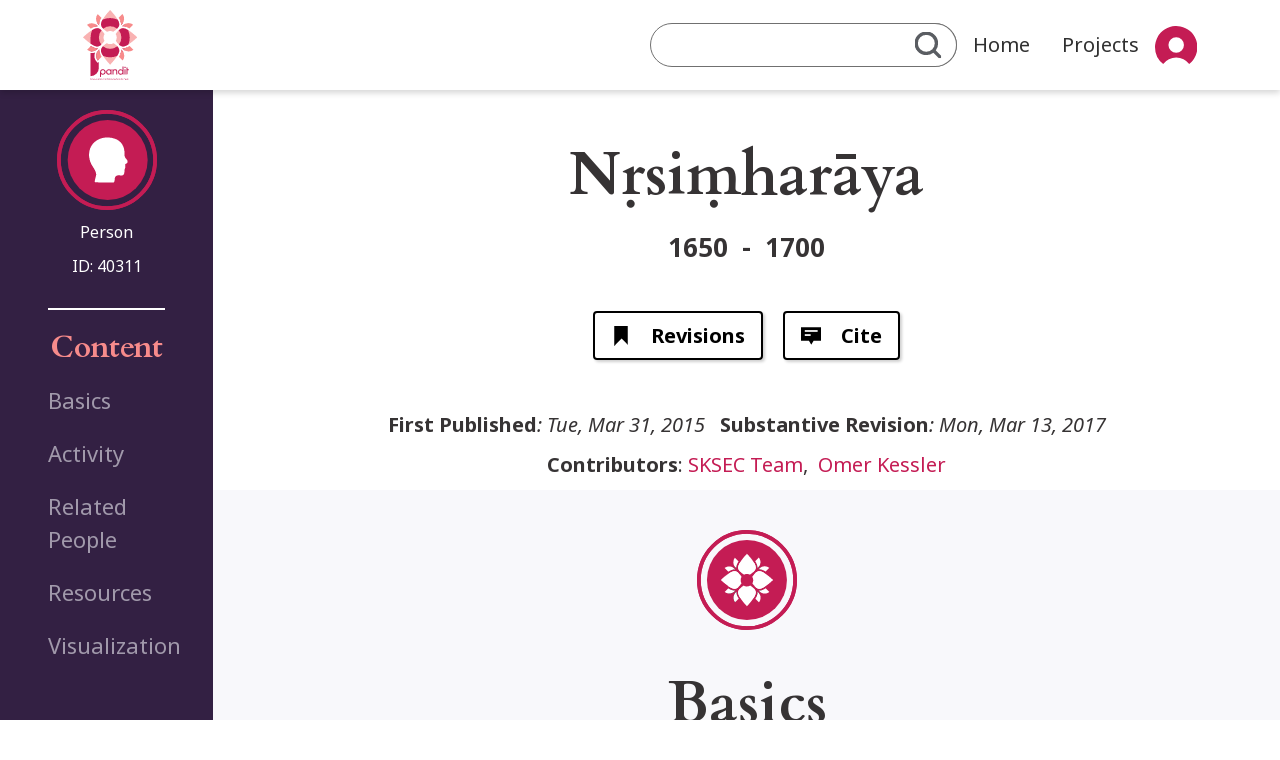

--- FILE ---
content_type: text/html; charset=UTF-8
request_url: https://www.panditproject.org/entity/40311/person
body_size: 7959
content:
<!DOCTYPE html>
<html lang="en" dir="ltr">
  <head>
    <meta charset="utf-8" />
<meta name="Generator" content="Drupal 10 (https://www.drupal.org)" />
<meta name="MobileOptimized" content="width" />
<meta name="HandheldFriendly" content="true" />
<meta name="viewport" content="width=device-width, initial-scale=1, shrink-to-fit=no" />
<meta http-equiv="x-ua-compatible" content="ie=edge" />
<link rel="icon" href="/themes/custom/pandit_base/images/icons/favicon.ico" type="image/vnd.microsoft.icon" />
<link rel="canonical" href="https://www.panditproject.org/entity/40311/person" />
<link rel="shortlink" href="https://www.panditproject.org/node/40311" />

    <title>Nṛsiṃharāya | Pandit</title>
    <link rel="stylesheet" media="all" href="/core/assets/vendor/jquery.ui/themes/base/core.css?t9elw1" />
<link rel="stylesheet" media="all" href="/core/assets/vendor/jquery.ui/themes/base/controlgroup.css?t9elw1" />
<link rel="stylesheet" media="all" href="/core/assets/vendor/jquery.ui/themes/base/checkboxradio.css?t9elw1" />
<link rel="stylesheet" media="all" href="/core/assets/vendor/jquery.ui/themes/base/resizable.css?t9elw1" />
<link rel="stylesheet" media="all" href="/core/assets/vendor/jquery.ui/themes/base/button.css?t9elw1" />
<link rel="stylesheet" media="all" href="/core/assets/vendor/jquery.ui/themes/base/dialog.css?t9elw1" />
<link rel="stylesheet" media="all" href="/core/misc/components/progress.module.css?t9elw1" />
<link rel="stylesheet" media="all" href="/core/misc/components/ajax-progress.module.css?t9elw1" />
<link rel="stylesheet" media="all" href="/core/modules/system/css/components/align.module.css?t9elw1" />
<link rel="stylesheet" media="all" href="/core/modules/system/css/components/fieldgroup.module.css?t9elw1" />
<link rel="stylesheet" media="all" href="/core/modules/system/css/components/container-inline.module.css?t9elw1" />
<link rel="stylesheet" media="all" href="/core/modules/system/css/components/clearfix.module.css?t9elw1" />
<link rel="stylesheet" media="all" href="/core/modules/system/css/components/details.module.css?t9elw1" />
<link rel="stylesheet" media="all" href="/core/modules/system/css/components/hidden.module.css?t9elw1" />
<link rel="stylesheet" media="all" href="/core/modules/system/css/components/item-list.module.css?t9elw1" />
<link rel="stylesheet" media="all" href="/core/modules/system/css/components/js.module.css?t9elw1" />
<link rel="stylesheet" media="all" href="/core/modules/system/css/components/nowrap.module.css?t9elw1" />
<link rel="stylesheet" media="all" href="/core/modules/system/css/components/position-container.module.css?t9elw1" />
<link rel="stylesheet" media="all" href="/core/modules/system/css/components/reset-appearance.module.css?t9elw1" />
<link rel="stylesheet" media="all" href="/core/modules/system/css/components/resize.module.css?t9elw1" />
<link rel="stylesheet" media="all" href="/core/modules/system/css/components/system-status-counter.css?t9elw1" />
<link rel="stylesheet" media="all" href="/core/modules/system/css/components/system-status-report-counters.css?t9elw1" />
<link rel="stylesheet" media="all" href="/core/modules/system/css/components/system-status-report-general-info.css?t9elw1" />
<link rel="stylesheet" media="all" href="/core/modules/system/css/components/tablesort.module.css?t9elw1" />
<link rel="stylesheet" media="all" href="/core/modules/ckeditor5/css/ckeditor5.dialog.fix.css?t9elw1" />
<link rel="stylesheet" media="all" href="/modules/composer/jquery_ui/assets/vendor/jquery.ui/themes/base/core.css?t9elw1" />
<link rel="stylesheet" media="all" href="/modules/composer/jquery_ui/assets/vendor/jquery.ui/themes/base/menu.css?t9elw1" />
<link rel="stylesheet" media="all" href="/modules/composer/jquery_ui/assets/vendor/jquery.ui/themes/base/autocomplete.css?t9elw1" />
<link rel="stylesheet" media="all" href="/core/assets/vendor/jquery.ui/themes/base/theme.css?t9elw1" />
<link rel="stylesheet" media="all" href="/modules/composer/jquery_ui/assets/vendor/jquery.ui/themes/base/theme.css?t9elw1" />
<link rel="stylesheet" media="all" href="/modules/composer/paragraphs/css/paragraphs.unpublished.css?t9elw1" />
<link rel="stylesheet" media="all" href="/themes/composer/bootstrap_barrio/css/components/node.css?t9elw1" />
<link rel="stylesheet" media="all" href="/themes/composer/bootstrap_barrio/css/components/form.css?t9elw1" />
<link rel="stylesheet" media="all" href="/themes/composer/bootstrap_barrio/css/colors/messages/messages-light.css?t9elw1" />
<link rel="stylesheet" media="all" href="/themes/composer/bootstrap_barrio/css/components/tabs.css?t9elw1" />
<link rel="stylesheet" media="all" href="/themes/custom/pandit_base/css/style.css?t9elw1" />
<link rel="stylesheet" media="all" href="/themes/composer/bootstrap_barrio/css/components/navigation.css?t9elw1" />

    
  </head>
  <body class="layout-one-sidebar layout-sidebar-first page-node-40311 path-node node--type-person">
    <a href="#main-content" class="visually-hidden-focusable">
      Skip to main content
    </a>
    
      <div class="dialog-off-canvas-main-canvas" data-off-canvas-main-canvas>
    <div id="page-wrapper">
        <div id="page">
                    <header id="header" class="header header-shaded" role="banner" aria-label="Site header">
                                    <nav class="navbar navbar-expand-md">
                        <div class="container-fluid mx-0 nav-bar-container-margin-setter">
                            <button class="navbar-toggler" type="button" data-bs-toggle="collapse" data-bs-target="#navbarSupportedContent" aria-controls="navbarSupportedContent" aria-expanded="false" aria-label="Toggle navigation">
                                <span class="navbar-toggler-icon"></span>
                            </button>
                            <a href="/" title="Home" rel="home" class="navbar-brand">
                                <img src="/themes/custom/pandit_base/images/logo/Logo-nav.svg"/>
                            </a>
                            <div class="collapse navbar-collapse nav-bar-menu-float-right" id="navbarSupportedContent">
                                  <div class="quick-search-form block block-pandit-search block-quick-search-block" data-drupal-selector="quick-search-form" id="block-quicksearch-2">
             <div class="content">
            
<form action="/entity/40311/person" method="post" id="quick-search-form" accept-charset="UTF-8">
  <div class="advanced-search-link"><a href="/index.php/search">Advanced Search</a></div><input autocomplete="off" data-drupal-selector="form-pfqetfbpv6twvmkssomms-obstw4y-wapj52lolb6v0" type="hidden" name="form_build_id" value="form-pfqEtFBpv6TwvmkSsOmMS-Obstw4y-Wapj52lolb6V0" class="form-control" />
<input data-drupal-selector="edit-quick-search-form" type="hidden" name="form_id" value="quick_search_form" class="form-control" />
<div data-drupal-selector="edit-actions" class="form-actions js-form-wrapper form-wrapper mb-3" id="edit-actions">




    <div class="js-form-item js-form-type-textfield form-type-textfield js-form-item-quick-search-text-input form-item-quick-search-text-input form-no-label mb-3">
                                                    <input data-drupal-selector="edit-quick-search-text-input" type="text" id="edit-quick-search-text-input" name="quick_search_text_input" value="" size="64" maxlength="64" class="form-control" />

                                            </div>
<div class="search-button-wrapper"><button data-drupal-selector="edit-submit" type="submit" id="edit-submit" name="op" value="" class="button js-form-submit form-submit btn btn-primary"></button>
</div></div>

</form>

        </div>
    </div>
<div class="quick-search-form block block-pandit-search block-quick-search-block" data-drupal-selector="quick-search-form-2" id="block-pandit-base-quicksearch">
             <div class="content">
            
<form action="/entity/40311/person" method="post" id="quick-search-form--2" accept-charset="UTF-8">
  <div class="advanced-search-link"><a href="/index.php/search">Advanced Search</a></div><input autocomplete="off" data-drupal-selector="form-qfnx9nxh-xcmqqbibfwfp3tgajvhdbborhndoiukpvc" type="hidden" name="form_build_id" value="form-QfnX9nXH_xcmqqBibFwfp3tgAJvhdbBOrHnDOIukpvc" class="form-control" />
<input data-drupal-selector="edit-quick-search-form-2" type="hidden" name="form_id" value="quick_search_form" class="form-control" />
<div data-drupal-selector="edit-actions" class="form-actions js-form-wrapper form-wrapper mb-3" id="edit-actions--2">




    <div class="js-form-item js-form-type-textfield form-type-textfield js-form-item-quick-search-text-input form-item-quick-search-text-input form-no-label mb-3">
                                                    <input data-drupal-selector="edit-quick-search-text-input" type="text" id="edit-quick-search-text-input--2" name="quick_search_text_input" value="" size="64" maxlength="64" class="form-control" />

                                            </div>
<div class="search-button-wrapper"><button data-drupal-selector="edit-submit" type="submit" id="edit-submit--2" name="op" value="" class="button js-form-submit form-submit btn btn-primary"></button>
</div></div>

</form>

        </div>
    </div>
<nav role="navigation" aria-labelledby="block-mainnavigation-2-menu" id="block-mainnavigation-2" class="block block-menu navigation menu--main">
            
  <h2 class="visually-hidden" id="block-mainnavigation-2-menu">Main navigation</h2>
  

        
          <ul class="navbar-nav me-auto mb-lg-0">
            <li class="nav-item ">
                                  <a href="/index.php/" class="nav-link nav-link--indexphp-" data-drupal-link-system-path="&lt;front&gt;">Home</a>
              </li>
          <li class="nav-item ">
                                  <a href="/index.php/projects" title="View all Pandit&#039;s projects" class="nav-link nav-link--indexphp-projects" data-drupal-link-system-path="projects">Projects</a>
              </li>
      </ul>
    


  </nav>
<nav role="navigation" aria-labelledby="block-useraccountmenu-2-menu" id="block-useraccountmenu-2" class="block block-menu navigation menu--account">
            
  <h2 class="visually-hidden" id="block-useraccountmenu-2-menu">User account menu</h2>
  

        
              <ul class="navbar-nav me-auto mb-lg-0 dropdown-menu-account">
                      <li class="nav-item dropdown">
                                                  <span class="nav-link dropdown-toggle" data-bs-toggle="dropdown" aria-expanded="false" role="button">User</span>
                            <ul class="dropdown-menu">
                          <li class="nav-item ">
                                                  <a href="/user/register" title="Create an account" class="nav-link nav-link--user-register" data-drupal-link-system-path="user/register">Sign up</a>
                      </li>
                  <li class="nav-item ">
                                                  <a href="/user/login?current=/entity/40311/person" class="nav-link nav-link--user-login" data-drupal-link-system-path="user/login">Log in</a>
                      </li>
              </ul>
  
                      </li>
              </ul>
  


  </nav>
<nav role="navigation" aria-labelledby="block-pandit-base-usermobilemenu-menu" id="block-pandit-base-usermobilemenu" class="block block-menu navigation menu--user-mobile-menu">
            
  <h2 class="visually-hidden" id="block-pandit-base-usermobilemenu-menu">User mobile menu</h2>
  

        
          <ul class="navbar-nav me-auto mb-lg-0">
            <li class="nav-item ">
                                  <a href="/user/login?current=/entity/40311/person" title="Log into the site" class="nav-link nav-link--user-login" data-drupal-link-system-path="user/login">Login</a>
              </li>
          <li class="nav-item ">
                                  <a href="/user/register" title="Create an account" class="nav-link nav-link--user-register" data-drupal-link-system-path="user/register">Sign up</a>
              </li>
      </ul>
    


  </nav>


                            </div>
                        </div>
                    </nav>
                            </header>
                                <div id="main-wrapper" class="layout-main-wrapper clearfix">
                <div id="main" class="main-article-page">
        <div class="main-grid-container main-grid-container-node">
                            <div class="title_area">
                    <aside class="section" role="heading">
                        
    <section class="section">
        
    <div class="background-to-edge">
        <div class="block block-content-title">
            <h1>Nṛsiṃharāya
            </h1>
        </div>
    </div>


    </section>

                    </aside>
                </div>
            
            <main class="main-content" data-bs-spy="scroll" data-bs-target="#navbar-toc" data-bs-smooth-scroll="true">
                <section class="section content-blocks">
                    <a id="main-content" tabindex="-1"></a>
                      <div data-drupal-messages-fallback class="hidden"></div><div class="entity-identifier-wrapper">
    <div class="entity-identifier-icon">
        <img class="entity-identifier-icon entity_identifier-icon-person" src="/themes/custom/pandit_base/images/icons/entity-types/entity-person.svg" />
    </div>
    <div class="entity-identifier-type">
        <span class="entity-id-label">Person</span>
    </div>
            <div class="entity-identifier-id">
            <span class="entity-id-label">ID: </span><span class="entity-id">40311</span>
        </div>
    </div>
<div class="background-to-edge essentials-wrapper">
    <div id="block-essentials" class="block block-pandit-blocks block-essentials-block block-hero essentials-information">
        
    <div class="field field--name-field-caption-no-value field--type-text field--label-none">
        <span class="field__label">
            <h3 >
                                                                                                                                <span class="year-from"><span class="year">1650</span>

</span>
    &nbsp;-&nbsp;
    <span class="year-to"><span class="year">1700</span>

</span>


                                                                                </h3>
        </span>
            </div>

    </div>
</div>      <nav class="tabs" role="navigation" aria-label="Tabs">
      

    <ul class="nav primary nav-tabs">
<li class="active nav-item task-entity-node-canonical">
  <a href="/entity/40311/person" class="nav-link active  nav-link-entity-node-canonical">
    <img class="nav-item-icon" src="/themes/custom/pandit_base/images/icons/generic.svg"/>
    View
  </a>
</li>

<li class="nav-item task-entity-node-version-history">
  <a href="/node/40311/revisions" class="nav-link active  nav-link-entity-node-version-history">
    <img class="nav-item-icon" src="/themes/custom/pandit_base/images/icons/tasks/entity-node-version-history.svg"/>
    Revisions
  </a>
</li>
    <li class="nav-item task-pandit-node-cite">
        <a type="button" href="#" class="nav-link active  nav-link-pandit-node-cite btn btn-primary" data-bs-toggle="modal" data-bs-target="#citeModal">
            <img class="nav-item-icon" src="/themes/custom/pandit_base/images/icons/tasks/pandit-node-cite.svg"/>
            Cite
        </a>
    </li>
</ul>

    </nav>
  <div class="publish-info-wrapper">
            <span class="publish-info-item inline-span italic-span"><h3>First Published</h3>: Tue, Mar 31, 2015</span>
            <span class="publish-info-item inline-span italic-span"><h3>Substantive Revision</h3>: Mon, Mar 13, 2017</span>
            <span class="publish-info-item newline-span"><h3>Contributors</h3>:                 <span  class="_30"><a href="/user/130" content-type="user" content-bundle="user" content-id="130" hreflang="en">SKSEC Team</a></span>,&nbsp;&#32;
                        <span  class="_2"><a href="/user/22" content-type="user" content-bundle="user" content-id="22" hreflang="en">Omer Kessler</a></span></span>
    </div>
<div id="block-panditsystemcontent" class="block block-pandit-blocks block-pandit-system-content-block main-enhanced-block block-container content-block">
            <div class="content">
            

<article data-history-node-id="40311" class="node node--type-person node--promoted node--view-mode-full clearfix">
  <header>
    
        
      </header>
  <div class="node__content clearfix">
    
  
    

  <div class="sections-to-edges sections-collection section-basics_basics">
    <div id="basics_basics" class="content-section-wrapper">
      <img class="section-icon" src="/themes/custom/pandit_base/images/icons/entity-types/entity-basic.svg" />
      <section  class="content-section">
        <h2>
          Basics<span class="section-counter hidden">&nbsp;<span class="field_items_count">(<span class="section-items-count-number">XXX</span>)</span></span>
        </h2>
        <div class="collapse content-section-collapsible" id="collapsible_basics_basics" aria-expanded="false">
          <div class="clipped-content fields-container">
              <div class="field field--name-field-gender field--type-list-string field--label-inline">
    <div class="field__label">Gender:</div>
                              <div class="field__item" title="Gender">Male</div>
          </div>
  <div class="field field--name-field-social-identifiers field--type-entity-reference field--label-above">
    <div class="field__label">Social identifiers</div>
          <div class='field__items'>
                              <div class="field__item" title="Social identifiers"><a href="/label/168/social" hreflang="en">Bhāradvāja</a></div>
              </div>
      </div>

          </div>
        </div>
      </section>
    </div>
    <button class="collapse-button collapse-button-big-vertical collapsed" type="button" data-bs-toggle="collapse" data-bs-target="#collapsible_basics_basics" aria-expanded="false" aria-controls="collapseExample">
    </button>
  </div>

  
    

  <div class="sections-to-edges sections-collection section-activity_activity">
    <div id="activity_activity" class="content-section-wrapper">
      <img class="section-icon" src="/themes/custom/pandit_base/images/icons/generic.svg" />
      <section  class="content-section">
        <h2>
          Activity<span class="section-counter hidden">&nbsp;<span class="field_items_count">(<span class="section-items-count-number">XXX</span>)</span></span>
        </h2>
        <div class="collapse content-section-collapsible" id="collapsible_activity_activity" aria-expanded="false">
          <div class="clipped-content fields-container">
              <div class="field field--name-field-year-birth field--type-integer field--label-above">
    <div class="field__label">Year of birth</div>
                              <div class="field__item" title="Year of birth">1650</div>
          </div>
  <div class="field field--name-field-year-death field--type-integer field--label-above">
    <div class="field__label">Year of death</div>
                              <div class="field__item" title="Year of death">1700</div>
          </div>
  <div class="field field--name-field-place-been field--type-entity-reference field--label-above">
    <div class="field__label">Sites been to</div>
          <div class='field__items'>
                              <div class="field__item" title="Sites been to"><a href="/entity/40151/site" hreflang="und">Thanjāvur</a></div>
              </div>
      </div>

          </div>
        </div>
      </section>
    </div>
    <button class="collapse-button collapse-button-big-vertical collapsed" type="button" data-bs-toggle="collapse" data-bs-target="#collapsible_activity_activity" aria-expanded="false" aria-controls="collapseExample">
    </button>
  </div>

  
    

  <div class="sections-to-edges sections-collection section-related_people_related_people">
    <div id="related_people_related_people" class="content-section-wrapper">
      <img class="section-icon" src="/themes/custom/pandit_base/images/icons/entity-types/entity-person.svg" />
      <section  class="content-section">
        <h2>
          Related People<span class="section-counter hidden">&nbsp;<span class="field_items_count">(<span class="section-items-count-number">XXX</span>)</span></span>
        </h2>
        <div class="collapse content-section-collapsible" id="collapsible_related_people_related_people" aria-expanded="false">
          <div class="clipped-content fields-container">
            
    <div class="extrafield-div field field--name-field-father-rev field--type-entity-reference field--label-above">
                                            <div class="field__label">Child&nbsp;<span class="field_items_count"> (<span class="count_numeric_value">1</span>)</span></div>
                <div class='field__items'>
                                                        <div>

<div data-history-node-id="40312" class="node node--type-person node--promoted node--view-mode-list-item-simple clearfix">
            <a href="/entity/40312/person" class="node--view-mode-list-item-simple-link">
            <span class="entity-identifier-icon">
                <img class="entity-identifier-icon entity_identifier-icon-" src="/themes/custom/pandit_base/images/icons/entity-types/entity-person.svg" />
            </span>
            <span class="node-label">
                <span class="field field--name-title field--type-string field--label-hidden">Ānandarāyamakhin</span>

                
            </span>
        </a>
                <span class="node__content clearfix">
            
        </span>
    </div></div>
                                </div>
            </div>

    <div class="extrafield-div field field--name-field-sibling-rev field--type-entity-reference field--label-above">
                                            <div class="field__label">Siblings&nbsp;<span class="field_items_count"> (<span class="count_numeric_value">1</span>)</span></div>
                <div class='field__items'>
                                                        <div>

<div data-history-node-id="40320" class="node node--type-person node--promoted node--view-mode-list-item-simple clearfix">
            <a href="/entity/40320/person" class="node--view-mode-list-item-simple-link">
            <span class="entity-identifier-icon">
                <img class="entity-identifier-icon entity_identifier-icon-" src="/themes/custom/pandit_base/images/icons/entity-types/entity-person.svg" />
            </span>
            <span class="node-label">
                <span class="field field--name-title field--type-string field--label-hidden">Tryambakarāja</span>

                
            </span>
        </a>
                <span class="node__content clearfix">
            
        </span>
    </div></div>
                                </div>
            </div>
  <div class="field field--name-field-father field--type-entity-reference field--label-above">
    <div class="field__label">Father</div>
                              <div class="field__item" title="Father"><a href="/entity/40319/person" hreflang="und">Gaṅgādharamakhin</a></div>
          </div>
  <div class="field field--name-field-sibling field--type-entity-reference field--label-above">
    <div class="field__label">Siblings</div>
          <div class='field__items'>
                              <div class="field__item" title="Siblings"><a href="/entity/40320/person" hreflang="und">Tryambakarāja</a></div>
              </div>
      </div>

          </div>
        </div>
      </section>
    </div>
    <button class="collapse-button collapse-button-big-vertical collapsed" type="button" data-bs-toggle="collapse" data-bs-target="#collapsible_related_people_related_people" aria-expanded="false" aria-controls="collapseExample">
    </button>
  </div>

  
    

  <div class="sections-to-edges sections-collection section-resources_resources">
    <div id="resources_resources" class="content-section-wrapper">
      <img class="section-icon" src="/themes/custom/pandit_base/images/icons/entity-types/entity-basic.svg" />
      <section  class="content-section">
        <h2>
          Resources<span class="section-counter hidden">&nbsp;<span class="field_items_count">(<span class="section-items-count-number">XXX</span>)</span></span>
        </h2>
        <div class="collapse content-section-collapsible" id="collapsible_resources_resources" aria-expanded="false">
          <div class="clipped-content fields-container">
              <div class="field field--name-field-scholarship field--type-entity-reference-revisions field--label-above">
    <div class="field__label">Scholarship<span class="field_items_count">&nbsp;(<span class="count_numeric_value">1</span>)</span></div>
          <div class='field__items'>
                                   
      <div class="field__item">  <div class="paragraph paragraph--type--scholarship paragraph--view-mode--default">
     
                                      <div class="field field--name-field-coll-scholarship-print field--type-entity-reference field--label-hidden field__item" title="Print">

<div data-history-node-id="40137" class="node node--type-print node--promoted node--view-mode-list-item-simple clearfix">
            <a href="/index.php/entity/40137/print" class="node--view-mode-list-item-simple-link">
            <span class="entity-identifier-icon">
                <img class="entity-identifier-icon entity_identifier-icon-" src="/themes/custom/pandit_base/images/icons/entity-types/entity-print.svg" />
            </span>
            <span class="node-label">
                <span class="field field--name-title field--type-string field--label-hidden">Meulenbeld 1999-2002 (HIML)</span>

                
            </span>
        </a>
                <span class="node__content clearfix">
            
        </span>
    </div></div>
                  <div class="field field--name-field-coll-scholarship-note field--type-string field--label-hidden field__item" title="Location in print">Name of person: ḥīṃL, IIA.346 | Gotra: IIA.346 | Person date: IIA.346 | institutional: IIA.346 | Place been: IIA.346  | (One of) Relationship to other people: IIA.346  | (One of) Relationship to other people: IIA.346</div>
      
      </div>
</div>
      
              </div>
      </div>

          </div>
        </div>
      </section>
    </div>
    <button class="collapse-button collapse-button-big-vertical collapsed" type="button" data-bs-toggle="collapse" data-bs-target="#collapsible_resources_resources" aria-expanded="false" aria-controls="collapseExample">
    </button>
  </div>

  
    

  <div class="sections-to-edges sections-collection section-visualization_visualization_visualization">
    <div id="visualization_visualization_visualization" class="content-section-wrapper">
      <img class="section-icon" src="/themes/custom/pandit_base/images/icons/entity-types/entity-basic.svg" />
      <section  class="content-section">
        <h2>
          Visualization<span class="section-counter hidden">&nbsp;<span class="field_items_count">(<span class="section-items-count-number">XXX</span>)</span></span>
        </h2>
        <div class=" content-section-collapsible" id="collapsible_visualization_visualization_visualization" aria-expanded="false">
          <div class="clipped-content fields-container">
            
<div class="block-graph" id="visualization">

    <div class="graph-block-wrapper position-relative">
                <div id="graphSidebar" class="graph-sidebar expanded border-end p-3 position-relative">
                        <button id="sidebarToggleBtn"
                    class="btn btn-outline-secondary  position-absolute end-0 m-2" type="button">
            </button>

            <div class="sidebar-content">
                <div class="controls-set">
                    <div class="graph-controls">
                        <button class="graph-button center-graph-link"></button>
                    </div>

                    <div class="graph-controls">
                        <button class="graph-button zoomin-link" style="background: rgb(255, 255, 255); font-weight: bold;">+</button>
                        <button class="graph-button zoomout-link" style="background: rgb(255, 255, 255); font-weight: bold;">−</button>
                    </div>
                </div>
                <div class="zoom-popup" style="display: none;"></div>
                <div class="bundles-filter">
                    <ul class="bundles-filter-list hidden-on-collapse">
                                                    <li><a  id="graph-filter-type-manuscript" class="graph-type-filter is-active" bundle-machine-name="manuscript">Manuscript</a></li>
                                                    <li><a  id="graph-filter-type-institution" class="graph-type-filter is-active" bundle-machine-name="institution">Institution</a></li>
                                                    <li><a  id="graph-filter-type-work" class="graph-type-filter is-active" bundle-machine-name="work">Work</a></li>
                                                    <li><a  id="graph-filter-type-place" class="graph-type-filter is-active" bundle-machine-name="place">Site</a></li>
                                                    <li><a  id="graph-filter-type-extract" class="graph-type-filter is-active" bundle-machine-name="extract">Extract</a></li>
                                                    <li><a  id="graph-filter-type-collection" class="graph-type-filter is-active" bundle-machine-name="collection">Collection</a></li>
                                                    <li><a  id="graph-filter-type-person" class="graph-type-filter is-active" bundle-machine-name="person">Person</a></li>
                                                    <li><a  id="graph-filter-type-print" class="graph-type-filter is-active" bundle-machine-name="print">Print</a></li>
                                            </ul>

                </div>
            </div>
        </div>

                <div class="graph-main flex-grow-1 position-relative">
            <div class="content-graph-wrapper" content-id="40311">
                <div class="graph-container w-100 h-100">
                    <div id="graph-node-popup" style="display:none"></div>
                    <div id="graph-node-tooltip"></div>
                </div>
            </div>
        </div>
    </div>
</div>
          </div>
        </div>
      </section>
    </div>
    <button class="collapse-button collapse-button-big-vertical collapsed" type="button" data-bs-toggle="collapse" data-bs-target="#collapsible_visualization_visualization_visualization" aria-expanded="false" aria-controls="collapseExample">
    </button>
  </div>

  </div>
</article>

        </div>
    </div>



                </section>
            </main>
                            <div class="sidebar_first sidebar order-first px-5 hide-on-mobile">                     <div class="side-bar-height-filler"></div>
                    <aside class="section" role="complementary">
                          <div class="entity-identifier-wrapper">
    <div class="entity-identifier-icon">
        <img class="entity-identifier-icon entity_identifier-icon-person" src="/themes/custom/pandit_base/images/icons/entity-types/entity-person.svg" />
    </div>
    <div class="entity-identifier-type">
        <span class="entity-id-label">Person</span>
    </div>
            <div class="entity-identifier-id">
            <span class="entity-id-label">ID: </span><span class="entity-id">40311</span>
        </div>
    </div>
<div class="block block-toc">
    <h2>Content</h2>
    <div class="content-toc-wrapper">
        <nav id="navbar-toc" class="h-100 flex-column align-items-stretch">
            <nav class="nav flex-column">
                                    <a class="nav-link" href="#basics_basics">Basics</a>
                                    <a class="nav-link" href="#activity_activity">Activity</a>
                                    <a class="nav-link" href="#related_people_related_people">Related People</a>
                                    <a class="nav-link" href="#works_works">Works</a>
                                    <a class="nav-link" href="#resources_resources">Resources</a>
                                    <a class="nav-link" href="#manuscripts_manuscripts">Manuscripts</a>
                                    <a class="nav-link" href="#odds_and_ends_odds_and_ends">Odds and Ends</a>
                                    <a class="nav-link" href="#visualization_visualization_visualization">Visualization</a>
                            </nav>
        </nav>
    </div>
</div>

                    </aside>
                </div>
                    </div>
    </div>
        </div>
                <footer class="site-footer">
                            <div class="container-fluid">
                                            
                          <section class="row region region-footer-second">
    <div class="container">
    <div class="row">
        <div class="col-md-3 footer-first hide-on-mobile-and-table">
            <h3 class="footer-menu-title">Explore Pandit</h3>
            <ul class="links"><li class="_"><a href="/contact" title="Contact Pandit&#039;s team">Contact Us</a></li><li class="_"><a href="/about" title="Read about Pandit Project">About us</a></li><li class="_"><a href="/user/login?current=/entity/40311/person" title="Log into the site">Login</a></li></ul>
            <div class="quick-search-form block block-pandit-search block-quick-search-block" data-drupal-selector="quick-search-form">
             <div class="content">
            
<form action="/entity/40311/person" method="post" id="quick-search-form" accept-charset="UTF-8">
  <div class="advanced-search-link"><a href="/index.php/search">Advanced Search</a></div><input autocomplete="off" data-drupal-selector="form-yklmnkce4agthpizwz9bolnr3mk4cllcxg0spavcl0o" type="hidden" name="form_build_id" value="form-yKLmNKCe4AGthpiZWz9bolnR3MK4cLlCxg0sPAVCl0o" class="form-control" />
<input data-drupal-selector="edit-quick-search-form" type="hidden" name="form_id" value="quick_search_form" class="form-control" />
<div data-drupal-selector="edit-actions" class="form-actions js-form-wrapper form-wrapper mb-3" id="edit-actions">




    <div class="js-form-item js-form-type-textfield form-type-textfield js-form-item-quick-search-text-input form-item-quick-search-text-input form-no-label mb-3">
                                                    <input data-drupal-selector="edit-quick-search-text-input" type="text" id="edit-quick-search-text-input" name="quick_search_text_input" value="" size="64" maxlength="64" class="form-control" />

                                            </div>
<div class="search-button-wrapper"><button data-drupal-selector="edit-submit" type="submit" id="edit-submit" name="op" value="" class="button js-form-submit form-submit btn btn-primary"></button>
</div></div>

</form>

        </div>
    </div>

        </div>
        <div class="col-md-6 footer-middle align-self-end">
            <img  src=/themes/custom/pandit_base/images/logo/logo-with-text-no-slogan.svg />
            <p><a href="/">ADD CONTACT EMAIL</a></p><p>© Copyright 2024. panditproject.org - All Rights Reserved.</p><p>Privacy Policy</p><p>Terms of Use</p>
        </div>
        <div class="col-md-3 hide-on-mobile-and-table">
            <h4>License:</h4><p>Sharing and remixing permitted under terms of the Creative Commons Attribution-NonCommercial-ShareAlike 4.0 International License</p>
        </div>
    </div>

</div>
  </section>

                        
                        
                                                        </div>
                    </footer>
    </div>
</div>

    <div class="modal fade" id="citeModal" tabindex="-1" aria-labelledby="citeModalLabel" aria-hidden="true">
        <div class="modal-dialog">
            <div class="modal-content">
                <div class="modal-header">
                    <h5 class="modal-title fs-5" id="suggested-citation">Suggested citation</h5>
                    <button type="button" class="btn-close" data-bs-dismiss="modal" aria-label="Close"></button>
                </div>
                <div class="modal-body">
                    <div class="cite-instruction">Copy and paste the following text:</div>
                    <div class="cite-text">
                        <div id="entity-cite-text">Team S., O. Kessler &quot;Nṛsiṃharāya&quot; Pandit. &lt;https://www.panditproject.org/entity/40311/person&gt;. Updated on 03/13/2017 - 19:36 IDT</div>
                        <button type="button" class="copy-to-clipboard-btn" title="Copy to clipboard" copied-message="copied-message" text-to-copy="entity-cite-text"></button>
                    </div>
                </div>
                <div class="modal-footer">
                    <span id="copied-message" class="copied-message-hidden">copied!</span>
                    <button type="button" class="btn btn-secondary close-button" data-bs-dismiss="modal">Close</button>
                </div>
            </div>
        </div>
    </div>
    <div class="modal" id="searchModal" tabindex="-1" aria-labelledby="searchModalLabel" aria-hidden="true">
        <div class="modal-dialog">
            <div class="modal-content">
                <div class="modal-header">
                    <h5 class="modal-title fs-5" id="search-popup-header">Search</h5>
                    <button type="button" class="btn-close" data-bs-dismiss="modal" aria-label="Exit Search"></button>
                </div>
                <div class="modal-body">
                    <div id="modal-search-form" class="search-form">
                        <div class="quick-search-form block block-pandit-search block-quick-search-block" data-drupal-selector="quick-search-form">
             <div class="content">
            
<form action="/entity/40311/person" method="post" id="quick-search-form" accept-charset="UTF-8">
  <div class="advanced-search-link"><a href="/index.php/search">Advanced Search</a></div><input autocomplete="off" data-drupal-selector="form-yklmnkce4agthpizwz9bolnr3mk4cllcxg0spavcl0o" type="hidden" name="form_build_id" value="form-yKLmNKCe4AGthpiZWz9bolnR3MK4cLlCxg0sPAVCl0o" class="form-control" />
<input data-drupal-selector="edit-quick-search-form" type="hidden" name="form_id" value="quick_search_form" class="form-control" />
<div data-drupal-selector="edit-actions" class="form-actions js-form-wrapper form-wrapper mb-3" id="edit-actions">




    <div class="js-form-item js-form-type-textfield form-type-textfield js-form-item-quick-search-text-input form-item-quick-search-text-input form-no-label mb-3">
                                                    <input data-drupal-selector="edit-quick-search-text-input" type="text" id="edit-quick-search-text-input" name="quick_search_text_input" value="" size="64" maxlength="64" class="form-control" />

                                            </div>
<div class="search-button-wrapper"><button data-drupal-selector="edit-submit" type="submit" id="edit-submit" name="op" value="" class="button js-form-submit form-submit btn btn-primary"></button>
</div></div>

</form>

        </div>
    </div>

                    </div>
                    <div id="modal-search-form-result"></div>
                </div>
                <div class="modal-footer">
                    <button type="button" class="btn btn-secondary close-button" data-bs-dismiss="modal">Exit Search</button>
                </div>
            </div>
        </div>
    </div>


    <div class="modal fade modal-reference-create-bs envelope-to-modal" id="drupal-bootstrap4-modal" tabindex="-1" aria-labelledby="exampleModalLabel" aria-hidden="true" data-href="">
        <div class="modal-dialog">
            <div class="modal-content">
                <div class="modal-header">
                    <h1 class="modal-title fs-5" id="exampleModalLabel">Modal title</h1>
                    <button type="button" class="btn-close" data-bs-dismiss="modal" aria-label="Close"></button>
                </div>

                <div class="modal-pre-body">
                    Explanation
                </div>
                <div class="modal-body modal-body-stam1">
                    ...
                </div>
                <div class="modal-footer">
                    <button type="button" class="btn btn-secondary" data-bs-dismiss="modal">Close</button>
                    <button type="button" class="btn btn-primary">Save changes</button>
                </div>
            </div>
        </div>
    </div>

  </div>

    
    <script type="application/json" data-drupal-selector="drupal-settings-json">{"path":{"baseUrl":"\/","pathPrefix":"","currentPath":"node\/40311","currentPathIsAdmin":false,"isFront":false,"currentLanguage":"en"},"pluralDelimiter":"\u0003","suppressDeprecationErrors":true,"ajaxPageState":{"libraries":"[base64]","theme":"pandit_base","theme_token":null},"ajaxTrustedUrl":{"form_action_p_pvdeGsVG5zNF_XLGPTvYSKCf43t8qZYSwcfZl2uzM":true},"field_group":{"field_group_section":{"mode":"full","context":"view","settings":{"toc_title":"","logo":"basic","description":"","show_empty_fields":0,"id":"","classes":"","label_as_html":0}}},"user":{"uid":0,"permissionsHash":"122be014247ab3dfbb4ea5d2ec8ef2be430681021d029d52e8955817afccc280"}}</script>
<script src="/themes/custom/pandit_base/js/popper.min.js?t9elw1"></script>
<script src="/themes/custom/pandit_base/js/bootstrap.min.js?t9elw1"></script>
<script src="/core/assets/vendor/jquery/jquery.min.js?v=3.7.1"></script>
<script src="/core/assets/vendor/once/once.min.js?v=1.0.1"></script>
<script src="/core/misc/drupalSettingsLoader.js?v=10.5.4"></script>
<script src="/core/misc/drupal.js?v=10.5.4"></script>
<script src="/core/misc/drupal.init.js?v=10.5.4"></script>
<script src="/core/assets/vendor/jquery.ui/ui/version-min.js?v=10.5.4"></script>
<script src="/core/assets/vendor/jquery.ui/ui/data-min.js?v=10.5.4"></script>
<script src="/core/assets/vendor/jquery.ui/ui/disable-selection-min.js?v=10.5.4"></script>
<script src="/core/assets/vendor/jquery.ui/ui/jquery-patch-min.js?v=10.5.4"></script>
<script src="/core/assets/vendor/jquery.ui/ui/scroll-parent-min.js?v=10.5.4"></script>
<script src="/core/assets/vendor/jquery.ui/ui/unique-id-min.js?v=10.5.4"></script>
<script src="/core/assets/vendor/jquery.ui/ui/focusable-min.js?v=10.5.4"></script>
<script src="/core/assets/vendor/jquery.ui/ui/keycode-min.js?v=10.5.4"></script>
<script src="/core/assets/vendor/jquery.ui/ui/plugin-min.js?v=10.5.4"></script>
<script src="/core/assets/vendor/jquery.ui/ui/widget-min.js?v=10.5.4"></script>
<script src="/core/assets/vendor/jquery.ui/ui/labels-min.js?v=10.5.4"></script>
<script src="/core/assets/vendor/jquery.ui/ui/widgets/controlgroup-min.js?v=10.5.4"></script>
<script src="/core/assets/vendor/jquery.ui/ui/form-reset-mixin-min.js?v=10.5.4"></script>
<script src="/core/assets/vendor/jquery.ui/ui/widgets/mouse-min.js?v=10.5.4"></script>
<script src="/core/assets/vendor/jquery.ui/ui/widgets/checkboxradio-min.js?v=10.5.4"></script>
<script src="/core/assets/vendor/jquery.ui/ui/widgets/draggable-min.js?v=10.5.4"></script>
<script src="/core/assets/vendor/jquery.ui/ui/widgets/resizable-min.js?v=10.5.4"></script>
<script src="/core/assets/vendor/jquery.ui/ui/widgets/button-min.js?v=10.5.4"></script>
<script src="/core/assets/vendor/jquery.ui/ui/widgets/dialog-min.js?v=10.5.4"></script>
<script src="/modules/composer/jquery_ui/assets/vendor/jquery.ui/ui/version-min.js?v=1.13.2"></script>
<script src="/modules/composer/jquery_ui/assets/vendor/jquery.ui/ui/keycode-min.js?v=1.13.2"></script>
<script src="/modules/composer/jquery_ui/assets/vendor/jquery.ui/ui/position-min.js?v=1.13.2"></script>
<script src="/modules/composer/jquery_ui/assets/vendor/jquery.ui/ui/safe-active-element-min.js?v=1.13.2"></script>
<script src="/modules/composer/jquery_ui/assets/vendor/jquery.ui/ui/unique-id-min.js?v=1.13.2"></script>
<script src="/modules/composer/jquery_ui/assets/vendor/jquery.ui/ui/widget-min.js?v=1.13.2"></script>
<script src="/modules/composer/jquery_ui/assets/vendor/jquery.ui/ui/widgets/menu-min.js?v=1.13.2"></script>
<script src="/modules/composer/jquery_ui/assets/vendor/jquery.ui/ui/widgets/autocomplete-min.js?v=1.13.2"></script>
<script src="/core/assets/vendor/tabbable/index.umd.min.js?v=6.2.0"></script>
<script src="/core/assets/vendor/tua-body-scroll-lock/tua-bsl.umd.min.js?v=10.5.4"></script>
<script src="/core/misc/progress.js?v=10.5.4"></script>
<script src="/core/assets/vendor/loadjs/loadjs.min.js?v=4.3.0"></script>
<script src="/core/misc/debounce.js?v=10.5.4"></script>
<script src="/core/misc/announce.js?v=10.5.4"></script>
<script src="/core/misc/message.js?v=10.5.4"></script>
<script src="/themes/composer/bootstrap_barrio/js/messages.js?t9elw1"></script>
<script src="/core/misc/ajax.js?v=10.5.4"></script>
<script src="/core/misc/displace.js?v=10.5.4"></script>
<script src="/core/misc/jquery.tabbable.shim.js?v=10.5.4"></script>
<script src="/core/misc/position.js?v=10.5.4"></script>
<script src="/core/misc/dialog/dialog-deprecation.js?v=10.5.4"></script>
<script src="/core/misc/dialog/dialog.js?v=10.5.4"></script>
<script src="/core/misc/dialog/dialog.position.js?v=10.5.4"></script>
<script src="/core/misc/dialog/dialog.jquery-ui.js?v=10.5.4"></script>
<script src="/core/modules/ckeditor5/js/ckeditor5.dialog.fix.js?v=10.5.4"></script>
<script src="/modules/composer/bootstrap4_modal/js/bs4_modal.dialog.js?v=10.5.4"></script>
<script src="/modules/composer/bootstrap4_modal/js/bs4_modal.dialog.ajax.js?v=10.5.4"></script>
<script src="//cdn.jsdelivr.net/npm/d3@7"></script>
<script src="/themes/custom/pandit_base/js/graph.js?t9elw1"></script>
<script src="/modules/custom/pandit_search/js/pandit_search_quick_form.js?t9elw1"></script>
<script src="/themes/custom/pandit_base/js/barrio.js?t9elw1"></script>
<script src="/themes/custom/pandit_base/js/custom.js?t9elw1"></script>
<script src="/themes/custom/pandit_base/js/search_result.js?t9elw1"></script>
<script src="/themes/custom/pandit_base/js/content_page.js?t9elw1"></script>
<script src="/themes/custom/pandit_base/js/copy_text.js?t9elw1"></script>
<script src="/themes/custom/pandit_base/js/pandit_tooltip.js?t9elw1"></script>
<script src="//cdn.jsdelivr.net/npm/hyphen@1.10.4/patterns/en-us.min.js"></script>
<script src="//cdn.jsdelivr.net/npm/hyphen@1.10.4/patterns/sa.min.js"></script>
<script src="//cdn.jsdelivr.net/npm/hyphen@1.10.4/hyphen.min.js"></script>
<script src="/themes/custom/pandit_base/js/pandit_hyphen.js?t9elw1"></script>

  <script defer src="https://static.cloudflareinsights.com/beacon.min.js/vcd15cbe7772f49c399c6a5babf22c1241717689176015" integrity="sha512-ZpsOmlRQV6y907TI0dKBHq9Md29nnaEIPlkf84rnaERnq6zvWvPUqr2ft8M1aS28oN72PdrCzSjY4U6VaAw1EQ==" data-cf-beacon='{"version":"2024.11.0","token":"ff493df1424340539181100018425acd","r":1,"server_timing":{"name":{"cfCacheStatus":true,"cfEdge":true,"cfExtPri":true,"cfL4":true,"cfOrigin":true,"cfSpeedBrain":true},"location_startswith":null}}' crossorigin="anonymous"></script>
</body>
</html>


--- FILE ---
content_type: text/javascript
request_url: https://www.panditproject.org/themes/custom/pandit_base/js/copy_text.js?t9elw1
body_size: -88
content:
(function($, Drupal) {
  'use strict';
  Drupal.behaviors.pandit_base_conpy_text = {
    attach: function(context, settings) {
      $(".copy-to-clipboard-btn").click(function(event) {
        event.preventDefault();
        let textElementId = $(this).attr("text-to-copy");
        let messageElementId = $(this).attr("copied-message");
        let textElement = $("#" + textElementId);
        let messageElement = $("#" + messageElementId);
        navigator.clipboard.writeText(textElement.text());
        messageElement.removeClass("copied-message-hidden");
      });
    },
  };
})(jQuery, Drupal);